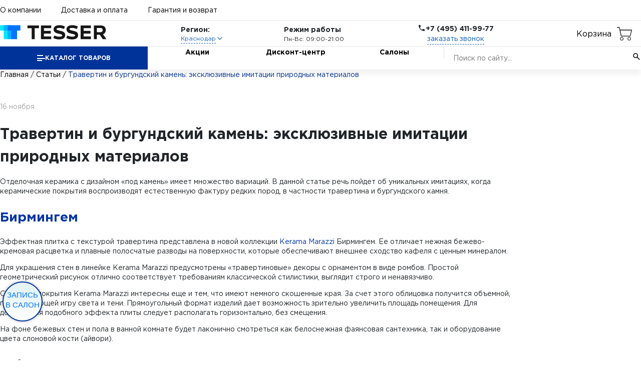

--- FILE ---
content_type: text/html; charset=UTF-8
request_url: https://krd.tesser.ru/content/statyi/travertin-i-burgundskij-kamen-eksklyuzivnyie-imitatsii-prirodnyih-materialov/
body_size: 13557
content:
<!DOCTYPE HTML>
<html lang="ru">
	<head>
		<meta charset="UTF-8" />
		<meta name="viewport" content="width=device-width, initial-scale=1.0" />
		<title>Травертин и бургундский камень: эксклюзивные имитации природных материалов - интересные советы по ремонту и дизайну</title>
<script> window.BX = window.BX || {} </script>
		<!--sitedata_head_beg-->
	<script data-skip-moving="true" >
		window.site = window.site||{};
		window.site.fn = window.site.fn||{};
		window.site.ob = window.site.ob||{};
		window.site.data = window.site.data||{};
		window.site.bhash ='ee459da5ba34f115d8317e5924eec2b2';
		window.site.tmcode =  'templ_shop202409';
		window.site.prefc =  'BITRIX_SM_';
		window.site.is_office = false;
	</script>
		<script data-skip-moving="true" >
		window.site.region_id = 3;
		window.site.subsite_id ='main';
		window.site.region_code = 'main';
		window.site.region_name = 'Москва';
</script><script data-skip-moving="true" >
		window.site.ob.websiteConfig = {appVersion:'1.0.1.22121',YM:'52435528',GA:'0',GTM:'UA-134729309-1',cookieNotice:'Этот сайт использует файлы cookies для более комфортной работы пользователя. Продолжая просмотр страниц сайта, вы соглашаетесь с использованием файлов cookies.',csrfToken:'551224dfd606bf6f6e0',shareTitle:'Поделиться с друзьями',consoleStyleOk:'font-weight:600; color:white; border-radius:3px; background:green;',consoleStyleAlert:'font-weight:600; color:white; border-radius:3px; background:red;',formErrorNotify:{title:'Ой!',text:'Что-то пошло не так! Попробуйте снова?',style:'error',duration:3},copyLinkNotify:{text:'Ссылка скопирована!',style:'success',duration:3},offlineNotify:{text:'Нет интернета. Вы оффлайн!',style:'error',duration:5},consultantWidget: {show: false}};
	</script>

    <meta property="og:type" content="website">
    <meta property="og:url" content="https://tesser.ru/content/statyi/travertin-i-burgundskij-kamen-eksklyuzivnyie-imitatsii-prirodnyih-materialov/">
    <meta property="og:title" content="Травертин и бургундский камень: эксклюзивные имитации природных материалов - интересные советы по ремонту и дизайну">
    <meta property="og:description" content="Травертин и бургундский камень: эксклюзивные имитации природных материалов. Полезные советы по ремонту и выбору плитки и сантехники. Примеры дизайн-проектов.">
    <meta property="og:image" content="/download/tesser_logo_big.jpg">
    <meta property="og:image:type" content="image/jpeg">
    <meta property="og:image:width" content="600">
    <meta property="og:image:height" content="315">


    <meta name="csrf-token" content="ee459da5ba34f115d8317e5924eec2b2">
    <meta name="region" content="551224dfd606bf6f6e0"/>

	<meta http-equiv="Content-Type" content="text/html; charset=UTF-8" />
<meta name="keywords" content="Тессер, советы, ремонт" />
<meta name="description" content="Травертин и бургундский камень: эксклюзивные имитации природных материалов. Полезные советы по ремонту и выбору плитки и сантехники. Примеры дизайн-проектов." />
<link href="/bitrix/cache/css/s1/templ_shop202409/page_844f54887fc7f92aa76b4db134864b1d/page_844f54887fc7f92aa76b4db134864b1d_v1.css?17649321368942" type="text/css"  rel="stylesheet" />
<link href="/bitrix/cache/css/s1/templ_shop202409/template_cb7cd6a376844b994685f58721c67dd0/template_cb7cd6a376844b994685f58721c67dd0_v1.css?175377643560362" type="text/css"  data-template-style="true" rel="stylesheet" />
<script  src="/bitrix/cache/js/s1/templ_shop202409/template_b56297dadebcd58074cc76aa4ffcba69/template_b56297dadebcd58074cc76aa4ffcba69_v1.js?1765201978157239"></script>

						


				
											
						
				
	<script src="/local/templates/templ_shop202409/gtm/gtm_event.js?1718831998" data-skip-moving="true"></script>
    <script data-skip-moving="true">(function(w,d,s,l,i){w[l]=w[l]||[];w[l].push({'gtm.start':
                new Date().getTime(),event:'gtm.js'});var f=d.getElementsByTagName(s)[0],
            j=d.createElement(s),dl=l!='dataLayer'?'&l='+l:'';j.async=true;j.src=
            'https://www.googletagmanager.com/gtm.js?id='+i+dl;f.parentNode.insertBefore(j,f);
        })(window,document,'script','dataLayer','GTM-PXDGG8N');</script>


	</head>
	<body>
		<noscript><iframe src="https://www.googletagmanager.com/ns.html?id=GTM-PXDGG8N" height="0" width="0" style="display:none;visibility:hidden"></iframe></noscript>
<!--SITEDATA_BEFORE--> <script data-skip-moving="true" > window.site.page_type =  'other'; window.site.s_status =  'W';</script><!--SITEDATA_BEFORE!!-->	<header class="header txt-style">
		<div class="container">
			<div class="header-top-navigation">
				<a class="header-top-navigation__item header-top-navigation__item_active" href="/about/">О компании</a>
				<a class="header-top-navigation__item" href="/content/dostavka/">Доставка и оплата</a>
				<a class="header-top-navigation__item" href="/content/vozvrat/">Гарантия и возврат</a>
				<div class="header-top-navigation-widgets">
														</div>
							</div>
		</div>
		<div class="header-middle">
			<div class="container">
				<a class="header__logotype" href="/"><img alt="ТЕССЕР" src="/local/templates/templ_shop202409/images/logo_blue.png"></a>
          <div class="header-region">
            <div class="header-region__title">Регион:</div>
            <div class="header-region-select">
              <button class="header-region-select-button" type="button">
                <div class="header-region-select-button__text">Краснодар</div>
                <svg class="header-region-select-button__icon" xmlns="http://www.w3.org/2000/svg" viewBox="0 0 24 24">
                  <path
                    fill="none"
                    stroke="currentColor"
                    stroke-linecap="round"
                    stroke-linejoin="round"
                    stroke-width="2"
                    d="m6 9l6 6l6-6"
                  />
                </svg>
              </button>
            </div>
            <div class="header-region__dropdown">
              <ul>

	                <li data-link="//tesser.ru/content/statyi/travertin-i-burgundskij-kamen-eksklyuzivnyie-imitatsii-prirodnyih-materialov/">Москва</li>
	                <li class="active"  data-link="//krd.tesser.ru/content/statyi/travertin-i-burgundskij-kamen-eksklyuzivnyie-imitatsii-prirodnyih-materialov/">Краснодар</li>
	                <li data-link="//nn.tesser.ru/content/statyi/travertin-i-burgundskij-kamen-eksklyuzivnyie-imitatsii-prirodnyih-materialov/">Нижний Новгород</li>
	                <li data-link="//saratov.tesser.ru/content/statyi/travertin-i-burgundskij-kamen-eksklyuzivnyie-imitatsii-prirodnyih-materialov/">Саратов</li>
	                <li data-link="//spb.tesser.ru/content/statyi/travertin-i-burgundskij-kamen-eksklyuzivnyie-imitatsii-prirodnyih-materialov/">Санкт-Петербург</li>
	                <li data-link="//izhevsk.tesser.ru/content/statyi/travertin-i-burgundskij-kamen-eksklyuzivnyie-imitatsii-prirodnyih-materialov/">Ижевск</li>
	              </ul>
            </div>
          </div>
	<script>
		window.site.ob.citySelect = window.site.ob.citySelect || {};
		if(window.site.ob.citySelect['cityObj'])
			window.site.ob.citySelect.cityObj = {'1':{'ID':'1','ACTIVE':false,'NAME':'Москва','LINK':'//tesser.ru/content/statyi/travertin-i-burgundskij-kamen-eksklyuzivnyie-imitatsii-prirodnyih-materialov/','DOMAIN':'tesser.ru'},'3':{'ID':'3','ACTIVE':true,'NAME':'Краснодар','LINK':'//krd.tesser.ru/content/statyi/travertin-i-burgundskij-kamen-eksklyuzivnyie-imitatsii-prirodnyih-materialov/','DOMAIN':'krd.tesser.ru'},'4':{'ID':'4','ACTIVE':false,'NAME':'Нижний Новгород','LINK':'//nn.tesser.ru/content/statyi/travertin-i-burgundskij-kamen-eksklyuzivnyie-imitatsii-prirodnyih-materialov/','DOMAIN':'nn.tesser.ru'},'5':{'ID':'5','ACTIVE':false,'NAME':'Саратов','LINK':'//saratov.tesser.ru/content/statyi/travertin-i-burgundskij-kamen-eksklyuzivnyie-imitatsii-prirodnyih-materialov/','DOMAIN':'saratov.tesser.ru'},'6':{'ID':'6','ACTIVE':false,'NAME':'Санкт-Петербург','LINK':'//spb.tesser.ru/content/statyi/travertin-i-burgundskij-kamen-eksklyuzivnyie-imitatsii-prirodnyih-materialov/','DOMAIN':'spb.tesser.ru'},'10':{'ID':'10','ACTIVE':false,'NAME':'Ижевск','LINK':'//izhevsk.tesser.ru/content/statyi/travertin-i-burgundskij-kamen-eksklyuzivnyie-imitatsii-prirodnyih-materialov/','DOMAIN':'izhevsk.tesser.ru'}};
	</script>

				<div class="header-opening-hours">
					<div class="header-opening-hours__title">Режим работы</div>
					<div class="header-opening-hours__content">Пн-Вс: 09:00-21:00</div>
				</div>
				<div class="header-call">
					<div class="header-call-title">
						<svg class="header-call-title__icon" xmlns="http://www.w3.org/2000/svg" viewBox="0 0 24 24">
							<path
								fill="currentColor"
								d="M6.62 10.79c1.44 2.83 3.76 5.14 6.59 6.59l2.2-2.2c.27-.27.67-.36 1.02-.24c1.12.37 2.33.57 3.57.57c.55 0 1 .45 1 1V20c0 .55-.45 1-1 1c-9.39 0-17-7.61-17-17c0-.55.45-1 1-1h3.5c.55 0 1 .45 1 1c0 1.25.2 2.45.57 3.57c.11.35.03.74-.25 1.02z"
							/>
						</svg>
						<div class="header-call-title__text">+7 (495) 411-99-77</div>
					</div>
					<button class="header-call__link link" type="button" data-modal-id="call">заказать звонок</button>
				</div>


<div class="header__icon-box header__icon-box--basket"
><a id="basket-button" class="header__icon header__icon--right header__icon--basket" href="/personal/cart/"
	>Корзина</a
></div>

                            

			
			</div>
		</div>
		<div class="header-bottom-navigation">
			<div class="container">
				<button class="header-bottom-navigation-catalog-button" type="button">
					<div class="header-bottom-navigation-catalog-button__icon">
						<div></div>
						<div></div>
						<div></div>
					</div>
					<div class="header-bottom-navigation-catalog-button__text">Каталог товаров</div>
				</button>
				<a class="header-bottom-navigation__item" href="/collection/keramicheskaya_plitka/akcii/">Акции</a>
				<a class="header-bottom-navigation__item" href="/discount/">Дисконт-центр</a>
				<a class="header-bottom-navigation__item" href="/contacts/">Салоны</a>
		          <div class="search-main">
          <form class="header-bottom-navigation__search header-search" action="/search/">
            <input
				class="header-search__control"
				type="search"
				name="q"
				autocomplete="off"
				placeholder="Поиск по сайту..." required
			/>
            <input type="hidden" name="3v" />
			<script>
			</script>
            <button class="header-search-button" type="submit">
              <svg class="header-search-button__icon" xmlns="http://www.w3.org/2000/svg" viewBox="0 0 24 24">
                <path
                  fill="currentColor"
                  d="m19.6 21l-6.3-6.3q-.75.6-1.725.95T9.5 16q-2.725 0-4.612-1.888T3 9.5t1.888-4.612T9.5 3t4.613 1.888T16 9.5q0 1.1-.35 2.075T14.7 13.3l6.3 6.3zM9.5 14q1.875 0 3.188-1.312T14 9.5t-1.312-3.187T9.5 5T6.313 6.313T5 9.5t1.313 3.188T9.5 14"
                />
              </svg>
            </button>
          </form>
            <div class="search-results">
              <div class="search-results__list">
              </div>
              <a href="/search/" class="search-results__all">Все результаты <i class="far fa-angle-right"></i></a>
            </div>
          </div>				<!-- header_menu_inc -->
				
<!-- 2026-02-02 17:40:04-->
        <div class="header-catalog">
            <ul class="header-catalog-sidebar">
			              <li>
                <a class="header-catalog-sidebar__item" href="/collection/keramogranit/" data-catalog-content-id="7174">Керамогранит<!-- 7174 (908)--></a>
              </li>
			              <li>
                <a class="header-catalog-sidebar__item" href="/collection/keramicheskaya_plitka/" data-catalog-content-id="7164">Керамическая плитка<!-- 7164 (205)--></a>
              </li>
			              <li>
                <a class="header-catalog-sidebar__item" href="/catalog/mozaika/" data-catalog-content-id="7183">Мозаика<!-- 7183 (23)--></a>
              </li>
			              <li>
                <a class="header-catalog-sidebar__item" href="/catalog/soputstvuyuschie_tovaryi/" data-catalog-content-id="7243">Сопутствующие товары<!-- 7243 (2)--></a>
              </li>
			
            </ul>
            <div class="header-catalog__body">
            
              <div class="header-catalog-content" data-catalog-content-id="7164">

	            
                <div class="header-catalog-content-column">
	            
                  <a class="header-catalog-content-column__item" href="/collection/keramicheskaya_plitka/dlya_vannoy/">Для ванной <!-- 7243 46 --></a>
                  				
                </div>
				
                <div class="header-catalog-content-column">
	            
                  <a class="header-catalog-content-column__item" href="/collection/keramicheskaya_plitka/dlya_kuhni/">Для кухни <!-- 7243 52 --></a>
                  				
                </div>
				
                </div>
			
              <div class="header-catalog-content" data-catalog-content-id="7243">

	            
                <div class="header-catalog-content-column">
	            
                  <a class="header-catalog-content-column__item" href="/catalog/soputstvuyuschie_tovaryi/suhie_stroitelnyie_smesi/">Сухие строительные смеси <!-- 7243 2 --></a>
                  				
                </div>
				
                </div>
			

                </div>


       </div>
				<!-- header_menu_inc -->
			</div>
		</div>
	</header>
	<header class="header-touch txt-style">
		<button class="header-touch-hamburger-button" type="button" title="кнопка меню">
			<div class="header-touch-hamburger-button__icon">
				<div></div>
				<div></div>
				<div></div>
			</div>
		</button>
		<a class="header-touch__logotype" href="/"><img alt="ТЕССЕР" src="/local/templates/templ_shop202409/images/logo_blue.png"></a>
		<div class="header-touch-widgets">
						<a class="header-touch-widgets-item" href="/personal/cart/">
				<div class="header-touch-widgets-item__icon">
					<svg xmlns="http://www.w3.org/2000/svg" viewBox="0 0 24 24">
						<path
							fill="currentColor"
							d="M17 18a2 2 0 0 1 2 2a2 2 0 0 1-2 2a2 2 0 0 1-2-2c0-1.11.89-2 2-2M1 2h3.27l.94 2H20a1 1 0 0 1 1 1c0 .17-.05.34-.12.5l-3.58 6.47c-.34.61-1 1.03-1.75 1.03H8.1l-.9 1.63l-.03.12a.25.25 0 0 0 .25.25H19v2H7a2 2 0 0 1-2-2c0-.35.09-.68.24-.96l1.36-2.45L3 4H1zm6 16a2 2 0 0 1 2 2a2 2 0 0 1-2 2a2 2 0 0 1-2-2c0-1.11.89-2 2-2m9-7l2.78-5H6.14l2.36 5z"
						/>
					</svg>
				</div>
				<div class="header-touch-widgets-item__badge basket-counter">0</div>
			</a>
		</div>
		<div class="header-touch__hamburger-menu hamburger-menu">
			<div class="hamburger-menu__backdrop"></div>
			<div class="hamburger-menu__wrapper">
				<div class="hamburger-menu-search__wrapper">
					<form class="hamburger-menu-search">
						<input
							class="hamburger-menu-search__control"
							type="search"
							name="query"
							placeholder="Поиск по сайту..."
							autocomplete="off"
							required
						/>
						<button class="hamburger-menu-search-button" type="submit">
							<svg class="hamburger-menu-search-button__icon" xmlns="http://www.w3.org/2000/svg" viewBox="0 0 24 24">
								<path
									fill="currentColor"
									d="m19.6 21l-6.3-6.3q-.75.6-1.725.95T9.5 16q-2.725 0-4.612-1.888T3 9.5t1.888-4.612T9.5 3t4.613 1.888T16 9.5q0 1.1-.35 2.075T14.7 13.3l6.3 6.3zM9.5 14q1.875 0 3.188-1.312T14 9.5t-1.312-3.187T9.5 5T6.313 6.313T5 9.5t1.313 3.188T9.5 14"
								/>
							</svg>
						</button>
					</form>
				</div>
				<button class="hamburger-menu-catalog-button" type="button">
					<div class="hamburger-menu-catalog-button__text">Каталог</div>
					<svg class="hamburger-menu-catalog-button__icon" xmlns="http://www.w3.org/2000/svg" viewBox="0 0 24 24">
						<path fill="currentColor" d="M12.6 12L8 7.4L9.4 6l6 6l-6 6L8 16.6z" />
					</svg>
				</button>

				<div class="hamburger-menu-navigation">
					<a class="hamburger-menu-navigation__item" href="/contacts/">Салоны</a>
					<a class="hamburger-menu-navigation__item" href="/about/">О компании</a>
					<a class="hamburger-menu-navigation__item" href="/bf/">Акции</a>
					<a class="hamburger-menu-navigation__item" href="/discount/">Дисконт-центр</a>
					<a class="hamburger-menu-navigation__item" href="/content/dostavka/">Доставка и оплата</a>
					<a class="hamburger-menu-navigation__item" href="/content/vozvrat/">Гарантия и возврат</a>
				</div>

								<div class="hamburger-menu-catalog-menu" data-catalog-menu-id="1">
					<button class="hamburger-menu-catalog-menu__close-button" type="button">
						<svg xmlns="http://www.w3.org/2000/svg" viewBox="0 0 24 24">
							<path fill="currentColor" d="m14 18l-6-6l6-6l1.4 1.4l-4.6 4.6l4.6 4.6z" />
						</svg>
						Назад
					</button>

								<a class="hamburger-menu-catalog-menu__item" href="/collection/keramogranit/" data-catalog-menu-id="7174">
						Керамогранит<!-- 7174 (908)-->
											</a>
								<a class="hamburger-menu-catalog-menu__item" href="/collection/keramicheskaya_plitka/" data-catalog-menu-id="7164">
						Керамическая плитка<!-- 7164 (205)-->
													<svg xmlns="http://www.w3.org/2000/svg" viewBox="0 0 24 24">
								<path fill="currentColor" d="M12.6 12L8 7.4L9.4 6l6 6l-6 6L8 16.6z" />
							</svg>
											</a>
								<a class="hamburger-menu-catalog-menu__item" href="/catalog/mozaika/" data-catalog-menu-id="7183">
						Мозаика<!-- 7183 (23)-->
											</a>
								<a class="hamburger-menu-catalog-menu__item" href="/catalog/soputstvuyuschie_tovaryi/" data-catalog-menu-id="7243">
						Сопутствующие товары<!-- 7243 (2)-->
													<svg xmlns="http://www.w3.org/2000/svg" viewBox="0 0 24 24">
								<path fill="currentColor" d="M12.6 12L8 7.4L9.4 6l6 6l-6 6L8 16.6z" />
							</svg>
											</a>
			
				</div>
            
				<div class="hamburger-menu-catalog-menu" data-catalog-menu-id="7164">
					<button class="hamburger-menu-catalog-menu__close-button" type="button">
						<svg xmlns="http://www.w3.org/2000/svg" viewBox="0 0 24 24">
							<path fill="currentColor" d="m14 18l-6-6l6-6l1.4 1.4l-4.6 4.6l4.6 4.6z" />
						</svg>
						Назад
					</button>

				<div class="hamburger-menu-catalog-menu-column">
					<div class="hamburger-menu-catalog-menu-column__title">Керамическая плитка</div>
	            
	            						<a class="hamburger-menu-catalog-menu-column__item" href="/collection/keramicheskaya_plitka/dlya_vannoy/">Для ванной <!-- 7243 46 --></a>
				
				
	            						<a class="hamburger-menu-catalog-menu-column__item" href="/collection/keramicheskaya_plitka/dlya_kuhni/">Для кухни <!-- 7243 52 --></a>
				
				                </div>

				</div>
			
				<div class="hamburger-menu-catalog-menu" data-catalog-menu-id="7243">
					<button class="hamburger-menu-catalog-menu__close-button" type="button">
						<svg xmlns="http://www.w3.org/2000/svg" viewBox="0 0 24 24">
							<path fill="currentColor" d="m14 18l-6-6l6-6l1.4 1.4l-4.6 4.6l4.6 4.6z" />
						</svg>
						Назад
					</button>

				<div class="hamburger-menu-catalog-menu-column">
					<div class="hamburger-menu-catalog-menu-column__title">Сопутствующие товары</div>
	            
	            						<a class="hamburger-menu-catalog-menu-column__item" href="/catalog/soputstvuyuschie_tovaryi/suhie_stroitelnyie_smesi/">Сухие строительные смеси <!-- 7243 2 --></a>
				
				                </div>

				</div>
			

				<div class="hamburger-menu-catalog-menu" data-catalog-menu-id="2">
					<button class="hamburger-menu-catalog-menu__close-button" type="button">
						<svg xmlns="http://www.w3.org/2000/svg" viewBox="0 0 24 24">
							<path fill="currentColor" d="m14 18l-6-6l6-6l1.4 1.4l-4.6 4.6l4.6 4.6z" />
						</svg>
						Назад
					</button>
					<div class="hamburger-menu-catalog-menu-column">
						<div class="hamburger-menu-catalog-menu-column__title">Бренды</div>
						<a class="hamburger-menu-catalog-menu-column__item" href="">Kaindl</a>
						<a class="hamburger-menu-catalog-menu-column__item" href="">Kaindl</a>
					</div>
					<div class="hamburger-menu-catalog-menu-column">
						<div class="hamburger-menu-catalog-menu-column__title">Класс</div>
						<a class="hamburger-menu-catalog-menu-column__item" href="">31 класс</a>
						<a class="hamburger-menu-catalog-menu-column__item" href="">31 класс</a>
					</div>
				</div>


				<div class="hamburger-menu-bottom">
					<div class="header-call">
						<div class="header-call-title">
							<svg class="header-call-title__icon" xmlns="http://www.w3.org/2000/svg" viewBox="0 0 24 24">
								<path fill="currentColor" d="M6.62 10.79c1.44 2.83 3.76 5.14 6.59 6.59l2.2-2.2c.27-.27.67-.36 1.02-.24c1.12.37 2.33.57 3.57.57c.55 0 1 .45 1 1V20c0 .55-.45 1-1 1c-9.39 0-17-7.61-17-17c0-.55.45-1 1-1h3.5c.55 0 1 .45 1 1c0 1.25.2 2.45.57 3.57c.11.35.03.74-.25 1.02z"></path>
							</svg>
							<div class="header-call-title__text">+7 (495) 411-99-77</div>
						</div>
						<button class="header-call__link link" type="button" data-modal-id="call" data-modal-url="assets/modals/modal-callback.html">заказать звонок</button>
					</div>
					<div class="header-opening-hours">
						<div class="header-opening-hours__title">Режим работы</div>
						<div class="header-opening-hours__content">Пн-Вс: 09:00-21:00</div>
					</div>
          <div class="header-region">
            <div class="header-region__title">Регион:</div>
            <div class="header-region-select">
              <button class="header-region-select-button" type="button">
                <div class="header-region-select-button__text">Краснодар</div>
                <svg class="header-region-select-button__icon" xmlns="http://www.w3.org/2000/svg" viewBox="0 0 24 24">
                  <path
                    fill="none"
                    stroke="currentColor"
                    stroke-linecap="round"
                    stroke-linejoin="round"
                    stroke-width="2"
                    d="m6 9l6 6l6-6"
                  />
                </svg>
              </button>
            </div>
            <div class="header-region__dropdown">
              <ul>

	                <li data-link="//tesser.ru/content/statyi/travertin-i-burgundskij-kamen-eksklyuzivnyie-imitatsii-prirodnyih-materialov/">Москва</li>
	                <li class="active"  data-link="//krd.tesser.ru/content/statyi/travertin-i-burgundskij-kamen-eksklyuzivnyie-imitatsii-prirodnyih-materialov/">Краснодар</li>
	                <li data-link="//nn.tesser.ru/content/statyi/travertin-i-burgundskij-kamen-eksklyuzivnyie-imitatsii-prirodnyih-materialov/">Нижний Новгород</li>
	                <li data-link="//saratov.tesser.ru/content/statyi/travertin-i-burgundskij-kamen-eksklyuzivnyie-imitatsii-prirodnyih-materialov/">Саратов</li>
	                <li data-link="//spb.tesser.ru/content/statyi/travertin-i-burgundskij-kamen-eksklyuzivnyie-imitatsii-prirodnyih-materialov/">Санкт-Петербург</li>
	                <li data-link="//izhevsk.tesser.ru/content/statyi/travertin-i-burgundskij-kamen-eksklyuzivnyie-imitatsii-prirodnyih-materialov/">Ижевск</li>
	              </ul>
            </div>
          </div>
	<script>
		window.site.ob.citySelect = window.site.ob.citySelect || {};
		if(window.site.ob.citySelect['cityObj'])
			window.site.ob.citySelect.cityObj = {'1':{'ID':'1','ACTIVE':false,'NAME':'Москва','LINK':'//tesser.ru/content/statyi/travertin-i-burgundskij-kamen-eksklyuzivnyie-imitatsii-prirodnyih-materialov/','DOMAIN':'tesser.ru'},'3':{'ID':'3','ACTIVE':true,'NAME':'Краснодар','LINK':'//krd.tesser.ru/content/statyi/travertin-i-burgundskij-kamen-eksklyuzivnyie-imitatsii-prirodnyih-materialov/','DOMAIN':'krd.tesser.ru'},'4':{'ID':'4','ACTIVE':false,'NAME':'Нижний Новгород','LINK':'//nn.tesser.ru/content/statyi/travertin-i-burgundskij-kamen-eksklyuzivnyie-imitatsii-prirodnyih-materialov/','DOMAIN':'nn.tesser.ru'},'5':{'ID':'5','ACTIVE':false,'NAME':'Саратов','LINK':'//saratov.tesser.ru/content/statyi/travertin-i-burgundskij-kamen-eksklyuzivnyie-imitatsii-prirodnyih-materialov/','DOMAIN':'saratov.tesser.ru'},'6':{'ID':'6','ACTIVE':false,'NAME':'Санкт-Петербург','LINK':'//spb.tesser.ru/content/statyi/travertin-i-burgundskij-kamen-eksklyuzivnyie-imitatsii-prirodnyih-materialov/','DOMAIN':'spb.tesser.ru'},'10':{'ID':'10','ACTIVE':false,'NAME':'Ижевск','LINK':'//izhevsk.tesser.ru/content/statyi/travertin-i-burgundskij-kamen-eksklyuzivnyie-imitatsii-prirodnyih-materialov/','DOMAIN':'izhevsk.tesser.ru'}};
	</script>
				</div>
			</div>
		</div>
	</header>

<section class="breadcrumbs container txt-style"><a class="breadcrumbs__item" href="/">Главная</a> <span class="breadcrumbs__separator">/</span> <a class="breadcrumbs__item" href="/content/statyi/">Статьи</a> <span class="breadcrumbs__separator">/</span> <span class="breadcrumbs__item">Травертин и бургундский камень: эксклюзивные имитации природных материалов</span>
</section>	
		<main class="main container txt-style">

<!-- header.php --><style>
.footer {
  padding-block: 25px;
  background-color: #ffffff; /*#ececec;*/
}
.blog-article-detail .blog-main {
  padding: 0px;
}
</style><div class="blog-wrap blog-article-detail"><div class="blog-innerwrap"><div class="blog-main"><div class="blog-article" itemscope itemtype="http://schema.org/Article"><div class="blog-article__info"><p class="blog-article__date"><time datetime="2016-09-24">16 ноября</time></p><meta itemprop="datePublished" content="2016-09-24" ><meta itemprop="dateModified" content="2016-09-24" ></div><h1 itemprop="headline name" class="blog-article__title">Травертин и бургундский камень: эксклюзивные имитации природных материалов</h1><meta itemprop="author" content="Tesser"><div itemprop="publisher" itemscope='itemscope' itemtype='https://schema.org/Organization'><div itemprop="logo" itemscope itemtype="https://schema.org/ImageObject"><img itemprop="url image" src="/download/tesser_logo_big.jpg" alt="Логотип Tesser" class="hidden" ><meta itemprop="width" content="600"><meta itemprop="height" content="350"></div><meta itemprop="name" content="Tesser" ><meta itemprop="telephone" content="+7 495 411 99 77" ><meta itemprop="address" content="Москва" ></div><div class="blog-article__body" itemprop="articleBody"><div class="blockInfoWrap">
<p class="article-text article_style">Отделочная керамика с дизайном «под камень» имеет множество вариаций. В данной статье речь пойдет об уникальных имитациях, когда керамические покрытия воспроизводят естественную фактуру редких пород, в частности травертина и бургундского камня. </p>
<h2 class="article_style"><a target="_blank" href="/catalog/dlya_vannoy/collection/birmingem_kerama-marazzi/">Бирмингем</a></h2>


<p class="article-text article_style">Эффектная плитка с текстурой травертина представлена в новой коллекции <a target="_blank" href="/brand/kerama_marazzi/">Kerama Marazzi</a> Бирмингем. Ее отличает нежная бежево-кремовая расцветка и плавные полосчатые разводы на поверхности, которые обеспечивают внешнее сходство кафеля с ценным минералом. </p>
<p class="article-text article_style">Для украшения стен в линейке Kerama Marazzi предусмотрены «травертиновые» декоры с орнаментом в виде ромбов. Простой геометрический рисунок отлично соответствует требованиям классической стилистики, выглядит строго и ненавязчиво. </p>
<p class="article-text article_style">Стеновые покрытия Kerama Marazzi интересны еще и тем, что имеют немного скошенные края. За счет этого облицовка получится объемной, провоцирующей игру света и тени. Прямоугольный формат изделий дает возможность зрительно увеличить площадь помещения. Для достижения подобного эффекта плиты следует располагать горизонтально, без смещения.</p>
<p class="article-text article_style">На фоне бежевых стен и пола в ванной комнате будет лаконично смотреться как белоснежная фаянсовая сантехника, так и оборудование цвета слоновой кости (айвори). </p>
<h2 class="article_style">Bolero</h2>


<p class="article-text article_style">Керамогранитная плитка Bolero <a target="_blank" href="/brand/estima/">Эстима</a> благодаря приглушенному пастельному окрасу напоминает благородный бургундский камень. Она может быть использована для помещений с интерьером в стиле прованс. Впрочем, не менее гармонично впишется и в любой другой контекст: классика, минимализм, модерн. </p>
<p class="article-text article_style">В вашем распоряжении четыре цветовых варианта (серый, беж, светло- и темно-коричневый) и несколько форматов (от 30х30 до 60х60 см), что дает возможность выполнить модульную облицовку. </p>
<p class="article-text article_style">Поверхность плит неполированная, но из-за включений слюды красиво поблескивает, переливается. Грес противостоит скольжению, прочен, устойчив к образованию вмятин, поэтому ему не страшны ни мебель на острых металлических ножках, ни тяжелая чугунная сантехника. Также керамический гранит инертен к температурным колебаниям, изменениям влажности воздуха в помещении. </p>
<p class="article-text article_style">Таким образом, эксклюзивная облицовочная керамика демонстрирует не только восхитительные декоративные свойства, но и образцовое качество, выносливость. </p>
</div></div></div></div><div class="blog-aside"></div></div></div>
</main>
    <footer class="footer txt-style">
      <div class="container bl-footer-menu">
<style>
@media (min-width: 1279px) {
.footer > .container.bl-footer-menu {
  display: grid;
  grid-template-columns: 1fr 1fr 1fr 1fr;
}
}
</style>

        <div class="footer-column">
          <div class="footer-column__title">О компании</div>
                              <div class="footer-column__items">
    <a href="/content/novosti/"
       class="footer-column__item"

              
        active            >
        Новости    </a>
    <a href="/content/statyi/"
       class="footer-column__item"

              
        active            >
        Статьи    </a>
    <a href="/about/"
       class="footer-column__item"

              
        active            >
        О компании    </a>
    <a href="/brand/"
       class="footer-column__item"

              
        active            >
        Производители    </a>
          </div>

<!--<a href="#" class="no_under d-none d-lg-inline-block" data-toggle="modal" data-target="#callback_form">-->
<!--    Обратный звонок-->
<!--</a>-->

        </div>
        <div class="footer-column">
          <div class="footer-column__title">Услуги</div>
                              <div class="footer-column__items">
    <a href="/content/oplata/"
       class="footer-column__item"

              
        active            >
        Оплата    </a>
    <a href="/content/dostavka/"
       class="footer-column__item"

              
        active            >
        Доставка    </a>
    <a href="/content/vozvrat/"
       class="footer-column__item"

              
        active            >
        Возврат    </a>
    <a href="/calc/"
       class="footer-column__item"

              
        active            >
        Расчет плитки    </a>
          </div>

<!--<a href="#" class="no_under d-none d-lg-inline-block" data-toggle="modal" data-target="#callback_form">-->
<!--    Обратный звонок-->
<!--</a>-->
        </div>
        <div class="footer-column">
          <div class="footer-column__title">ИНТЕРНЕТ-МАГАЗИН</div>
                              <div class="footer-column__items">
    <a href="/dp/"
       class="footer-column__item"

              
        active            >
        Заказать 3D-проект    </a>
    <a href="mailto:info@tesser.ru"
       class="footer-column__item"

              
        active            >
        info@tesser.ru    </a>
          </div>

<!--<a href="#" class="no_under d-none d-lg-inline-block" data-toggle="modal" data-target="#callback_form">-->
<!--    Обратный звонок-->
<!--</a>-->
        </div>
        <div class="footer-column">
          <div class="footer-column__title">СПЕЦПРЕДЛОЖЕНИЕ </div>
                              <div class="footer-column__items">
    <a href="/discount/"
       class="footer-column__item"

              
        active            >
        Дисконт-центр    </a>
    <a href="/content/dlya_optovikov/"
       class="footer-column__item"

              
        active            >
        Оптовикам    </a>
    <a href="/collection/keramicheskaya_plitka/akcii/"
       class="footer-column__item"

              
        active            >
        Скидки и акции    </a>
          </div>

<!--<a href="#" class="no_under d-none d-lg-inline-block" data-toggle="modal" data-target="#callback_form">-->
<!--    Обратный звонок-->
<!--</a>-->
        </div>
      </div>
      <div class="footer__divider"></div>
      <div class="container">
        <a class="footer__logotype" href="/"><img alt="ТЕССЕР" src="/local/templates/templ_shop202409/images/logo_blue.png" aria-label="Тессер логотип для перехода на стартовую"></a>
        <div class="footer__copyright">
          © 2024 ТЕССЕР — сеть розничных салонов продаж керамической плитки, керамогранита, сантехники.
        </div>


      <div class="footer-socials">
          <a class="footer-socials-item" href="https://vk.ru/tessermoscow" target="_blank" aria-label="Вконтакте ру">
            <svg xmlns="http://www.w3.org/2000/svg" class="g-social-icon--vk" 
				width="24" height="24" viewBox="0 0 24 24" fill="none"><path d="M22 15.9l-1.6-1.8-.7-.6c-.5-.5-.5-.8-.1-1.5l1-1.3.8-1.2c.5-.9 1-1.7 1.4-2.7 0-.3.1-.6-.1-1-.2-.3-.6-.3-.8-.4h-3.7c-.6 0-.8.2-1 .8L16.4 8c-.5 1-1 2.2-2 3.2l-.3.3c-.3 0-.4-.5-.3-.8V6.3c-.1-.7-.3-1.1-1-1.3H9.2l-.6.1-.6.5c0 .1-.2.3-.1.6 0 .2.3.2.4.3.4 0 .7.3.8.8V11l-.2.3-.2-.1a17.8 17.8 0 0 1-2.7-5c-.2-.5-.6-.8-1.1-.8H2c-.5 0-.8.1-.9.4v1c1.4 3.4 2.7 5.8 4 7.9.9 1.3 2 2.3 3.2 3.1a8 8 0 0 0 4 1.1h.6c1 0 1.3-.4 1.3-1.3 0-.5 0-1 .3-1.5l.2-.2h.3l.5.6.4.5.9 1 1 .8 1.2.2H22c.3 0 .6-.2.7-.5.3-.4.3-.9 0-1.4L22 16z" fill="var(--color-text-primary)"></path></svg>
          </a>
          <a class="footer-socials-item" href="https://ok.ru/tesserofficial" target="_blank" aria-label="однокласники ру">
            <svg width="24" height="24" viewBox="0 0 24 24" fill="none" xmlns="http://www.w3.org/2000/svg"><path d="M12.0006 0C8.56064 0 5.76223 2.7785 5.76223 6.19426C5.76223 9.60974 8.56064 12.387 12.0006 12.387C15.4405 12.387 18.2376 9.60974 18.2376 6.19426C18.2376 2.7785 15.4406 0 12.0006 0ZM12.0006 3.62926C13.4244 3.62926 14.5821 4.78046 14.5821 6.19426C14.5821 7.60745 13.4244 8.75777 12.0006 8.75777C10.5766 8.75777 9.41767 7.60747 9.41767 6.19426C9.41767 4.78046 10.5766 3.62926 12.0006 3.62926ZM6.85736 12.5977C6.24016 12.5882 5.63322 12.8903 5.28114 13.4475C4.74308 14.2963 5.00084 15.4164 5.85363 15.9502C6.98166 16.653 8.20571 17.1516 9.47509 17.439L5.98883 20.9025C5.27515 21.6115 5.27575 22.7599 5.98958 23.469C6.34737 23.8229 6.81401 24 7.28183 24C7.74917 24 8.21738 23.8226 8.57408 23.4683L11.9992 20.0655L15.4273 23.4683C16.1404 24.1771 17.2967 24.1771 18.011 23.4683C18.725 22.7597 18.725 21.6101 18.011 20.9025L14.5232 17.4398C15.793 17.1524 17.0174 16.6535 18.1447 15.9503C18.9992 15.4164 19.2573 14.2951 18.7194 13.4475C18.1809 12.5985 17.0535 12.3428 16.1984 12.8775C13.6445 14.4728 10.3538 14.4717 7.80067 12.8775C7.50679 12.6937 7.18066 12.6028 6.85736 12.5978V12.5977Z" fill="var(--color-text-primary)"></path></svg>
          </a>
          <a class="footer-socials-item" href="https://dzen.ru/id/5f0c14730642fa6c1054170d?_csrf=07bdfa42116d48fd26305f8fd35df6106b7cf532-1706697395749-0-4011993401617209287%3A0" target="_blank" aria-label="dzen.ru">
            <svg xmlns="http://www.w3.org/2000/svg" width="24" height="24" viewBox="0 0 28 28">
              <path fill="var(--color-text-primary)" d="M16.7 16.7c-2.2 2.27-2.36 5.1-2.55 11.3 5.78 0 9.77-.02 11.83-2.02 2-2.06 2.02-6.24 2.02-11.83-6.2.2-9.03.35-11.3 2.55M0 14.15c0 5.59.02 9.77 2.02 11.83 2.06 2 6.05 2.02 11.83 2.02-.2-6.2-.35-9.03-2.55-11.3-2.27-2.2-5.1-2.36-11.3-2.55M13.85 0C8.08 0 4.08.02 2.02 2.02.02 4.08 0 8.26 0 13.85c6.2-.2 9.03-.35 11.3-2.55 2.2-2.27 2.36-5.1 2.55-11.3m2.85 11.3C14.5 9.03 14.34 6.2 14.15 0c5.78 0 9.77.02 11.83 2.02 2 2.06 2.02 6.24 2.02 11.83-6.2-.2-9.03-.35-11.3-2.55">
              </path>
              <path style="fill: #fff !important" d="M28 14.15v-.3c-6.2-.2-9.03-.35-11.3-2.55-2.2-2.27-2.36-5.1-2.55-11.3h-.3c-.2 6.2-.35 9.03-2.55 11.3-2.27 2.2-5.1 2.36-11.3 2.55v.3c6.2.2 9.03.35 11.3 2.55 2.2 2.27 2.36 5.1 2.55 11.3h.3c.2-6.2.35-9.03 2.55-11.3 2.27-2.2 5.1-2.36 11.3-2.55">
              </path>
          </svg>
          </a>

        </div>

      </div>
    </footer>
	<div id="bl-modal-wrap"><style>
	#bl-modal-wrap .invalid {
		border: 1px solid #f00;
	}
</style>

	<div class="modal txt-style" data-modal-id="call">
      <div class="modal__backdrop"></div>
      
      <div class="modal-content">
        <div class="modal-content__inner"><div class="modal-content__title">Заказать обратный звонок</div>
          <div class="modal-content__body">
            <form class="call-modal fos" action = "?robot" tmponsubmit = "return false;">
              <input class="call-modal__input fos-name" type="text" placeholder="Ваше имя*" minlength="3" required />
              <input class="call-modal__input fos-phone" type="tel" placeholder="Телефон*" maxlength="18" required data-tel-input />
              <button class="call-modal__button fos-s" type="submit">Отправить</button>
            </form>
       
          </div>
        </div>
        <button class="modal-content__close-button" type="button">
          <svg xmlns="http://www.w3.org/2000/svg" viewBox="0 0 24 24">
            <path fill="currentColor" d="M6.4 19L5 17.6l5.6-5.6L5 6.4L6.4 5l5.6 5.6L17.6 5L19 6.4L13.4 12l5.6 5.6l-1.4 1.4l-5.6-5.6z"></path>
          </svg>
        </button>
      </div>
    </div>


</div>



<div id="sigUpSalon0427" class="sigUpSalon0427">
	<div class="js-show-widget widget-button" 
		data-seo="VIDZHET-DIZAJN-PROEKT" 
		data-help="Записаться в салон на бесплатный дизайн-проект"
		onclick='window.site.ob.widgetsalon.showWidget();'
	>Запись <br>в салон
	</div>

    </div>
<!--chatb24-->
 <script>
        setTimeout(function(){
			var ifrm = document.createElement("iframe");
			ifrm.id='b24Widget';
			ifrm.title='Кнопка открытия чатов';
			ifrm.onload = function(event) {
                    let parent = event.target;
                    let frameHTML = parent.contentWindow.document.querySelector('html') 
                    let btnOpen = parent.contentWindow.document.querySelector('.b24-widget-button-inner-container') 
                    const mediaQuery = window.matchMedia('(max-width: 768px)')
                
                    btnOpen?.addEventListener('click', function(e){
                        if(frameHTML.classList.contains('crm-widget-button-mobile')){
                            parent.classList.add('open')
                        }else{
                            parent.classList.remove('open')
                        }
                
                    })
                
                    parent.contentWindow.window.addEventListener('onBitrixLiveChat', function(e){
                 
                        let widget = e.detail.widget;
                        widget.subscribe({
                            type: parent.contentWindow.window.BX.LiveChatWidget.SubscriptionType.widgetOpen,
                            callback: function(data) {
                                parent.classList.add('open')
                                
                                if (mediaQuery.matches) {
                                    parent.style.width = '100%'
                                    parent.style.height = '100%'
                                }else{
                                    parent.style.width = '40%'
                                    parent.style.height = '90%'
                                }
                
                                parent.style.zIndex = 20
                            }
                        });
                
                        widget.subscribe({
                            type: parent.contentWindow.window.BX.LiveChatWidget.SubscriptionType.widgetClose,
                            callback: function(data) {
                                parent.classList.remove('open')
                                parent.style.width = '140px'
                                parent.style.height = '250px'
                                parent.style.zIndex = 1
                            }
                        });
                        
                    });
  }

	        			ifrm.setAttribute("src", "/framesb24Widget.php");
			document.body.appendChild(ifrm);
			
      }, 5000); </script>

<!--noindex-->    <script>
        window.dataLayer = window.dataLayer || [];
        function gtag(){dataLayer.push(arguments);}
        gtag('js', new Date());

        gtag('config', 'G-6RB0Z20ZRH');
                setTimeout(function(){

            (function(w,d,n,c){w.CalltouchDataObject=n;w[n]=function(){w[n]["callbacks"].push(arguments)};if(!w[n]["callbacks"]){w[n]["callbacks"]=[]}w[n]["loaded"]=false;if(typeof c!=="object"){c=[c]}w[n]["counters"]=c;for(var i=0;i<c.length;i+=1){p(c[i])}function p(cId){var a=d.getElementsByTagName("script")[0],s=d.createElement("script"),i=function(){a.parentNode.insertBefore(s,a)};s.type="text/javascript";s.async=true;s.src="https://mod.calltouch.ru/init.js?id="+cId;if(w.opera=="[object Opera]"){d.addEventListener("DOMContentLoaded",i,false)}else{i()}}})(window,document,"ct","br8zmdsx");

        }, 5000); 
            </script><script>window.dataLayer = window.dataLayer || [];dataLayer.push({'event': 'fireRemarketingTag', 'google_tag_params': { 'ecomm_pagetype': 'other'}});</script><!--/noindex--><script>
    var _tmr = window._tmr || (window._tmr = []);
    _tmr.push({id: "3214686", type: "pageView", start: (new Date()).getTime(), pid: "USER_ID"});

    setTimeout(function(){    (function (d, w, id) {
        if (d.getElementById(id)) return;
        var ts = d.createElement("script"); ts.type = "text/javascript"; ts.async = true; ts.id = id;
        ts.src = "https://top-fwz1.mail.ru/js/code.js";
        var f = function () {var s = d.getElementsByTagName("script")[0]; s.parentNode.insertBefore(ts, s);};
        if (w.opera == "[object Opera]") { d.addEventListener("DOMContentLoaded", f, false); } else { f(); }
    })(document, window, "topmailru-code");

		var imgM = document.createElement('img');
		imgM.src = "https://top-fwz1.mail.ru/counter?id=3214686;js=na";
		imgM.style.cssText = 'border:0;position:absolute;left:-9999px;'
		imgM.alt = "Top.Mail.Ru" 
    	document.body.appendChild(imgM);

    }, 5000); 
</script>
<script>
    setTimeout(function(){		!function(){var t=document.createElement("script");t.type="text/javascript",t.async=!0,t.src="https://vk.com/js/api/openapi.js?169",t.onload=function(){VK.Retargeting.Init("VK-RTRG-915474-1UPFK"),VK.Retargeting.Hit()},document.head.appendChild(t)}();

		var img = document.createElement('img');
		img.src = "https://vk.com/rtrg?p=VK-RTRG-915474-1UPFK";
		img.style.cssText = 'position:fixed; left:-999px;'
		img.alt = '';
    	document.body.appendChild(img);

    }, 5000); </script>

  </body>
</html>
